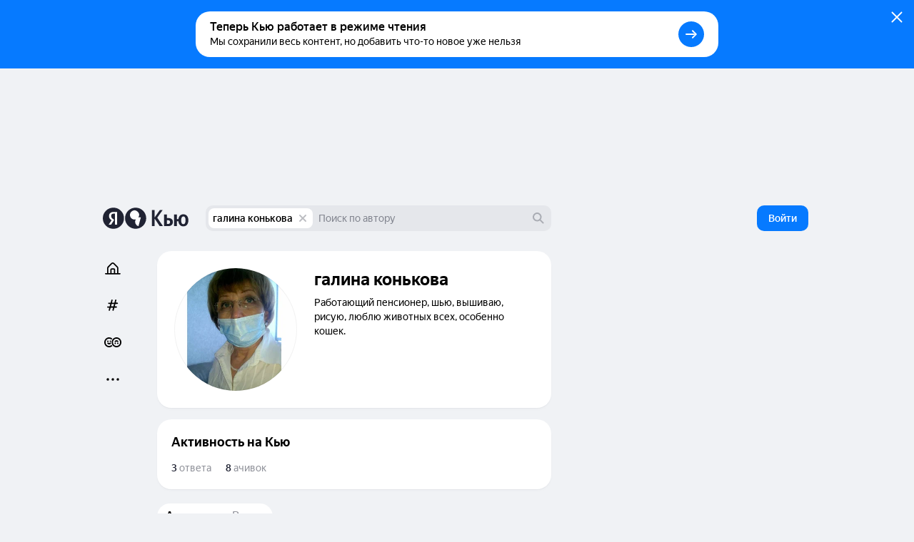

--- FILE ---
content_type: application/javascript
request_url: https://answers-static.s3.yandex.net/web/assets/desktop/ru-9c02dbb1.js
body_size: 12180
content:
"use strict";(self.__LOADABLE_LOADED_CHUNKS__=self.__LOADABLE_LOADED_CHUNKS__||[]).push([[37149],{37149:function(e,t,r){r.d(t,{Bc:function(){return In},gN:function(){return En},J9:function(){return bn},$j:function(){return An},U$:function(){return Sn},u6:function(){return pn},j0:function(){return On}});var n=r(63804),o=r(60667),a=r.n(o),i=function(e){return function(e){return!!e&&"object"===typeof e}(e)&&!function(e){var t=Object.prototype.toString.call(e);return"[object RegExp]"===t||"[object Date]"===t||function(e){return e.$$typeof===u}(e)}(e)};var u="function"===typeof Symbol&&Symbol.for?Symbol.for("react.element"):60103;function c(e,t){return!1!==t.clone&&t.isMergeableObject(e)?s((r=e,Array.isArray(r)?[]:{}),e,t):e;var r}function l(e,t,r){return e.concat(t).map((function(e){return c(e,r)}))}function s(e,t,r){(r=r||{}).arrayMerge=r.arrayMerge||l,r.isMergeableObject=r.isMergeableObject||i;var n=Array.isArray(t);return n===Array.isArray(e)?n?r.arrayMerge(e,t,r):function(e,t,r){var n={};return r.isMergeableObject(e)&&Object.keys(e).forEach((function(t){n[t]=c(e[t],r)})),Object.keys(t).forEach((function(o){r.isMergeableObject(t[o])&&e[o]?n[o]=s(e[o],t[o],r):n[o]=c(t[o],r)})),n}(e,t,r):c(t,r)}s.all=function(e,t){if(!Array.isArray(e))throw new Error("first argument should be an array");return e.reduce((function(e,r){return s(e,r,t)}),{})};var f=s,p="object"==typeof global&&global&&global.Object===Object&&global,v="object"==typeof self&&self&&self.Object===Object&&self,d=p||v||Function("return this")(),h=d.Symbol,y=Object.prototype,b=y.hasOwnProperty,m=y.toString,_=h?h.toStringTag:void 0;var g=function(e){var t=b.call(e,_),r=e[_];try{e[_]=void 0;var n=!0}catch(a){}var o=m.call(e);return n&&(t?e[_]=r:delete e[_]),o},j=Object.prototype.toString;var S=function(e){return j.call(e)},E=h?h.toStringTag:void 0;var O=function(e){return null==e?void 0===e?"[object Undefined]":"[object Null]":E&&E in Object(e)?g(e):S(e)};var A=function(e,t){return function(r){return e(t(r))}},T=A(Object.getPrototypeOf,Object);var w=function(e){return null!=e&&"object"==typeof e},F=Function.prototype,I=Object.prototype,R=F.toString,C=I.hasOwnProperty,k=R.call(Object);var P=function(e){if(!w(e)||"[object Object]"!=O(e))return!1;var t=T(e);if(null===t)return!0;var r=C.call(t,"constructor")&&t.constructor;return"function"==typeof r&&r instanceof r&&R.call(r)==k};var M=function(){this.__data__=[],this.size=0};var D=function(e,t){return e===t||e!==e&&t!==t};var U=function(e,t){for(var r=e.length;r--;)if(D(e[r][0],t))return r;return-1},x=Array.prototype.splice;var L=function(e){var t=this.__data__,r=U(t,e);return!(r<0)&&(r==t.length-1?t.pop():x.call(t,r,1),--this.size,!0)};var V=function(e){var t=this.__data__,r=U(t,e);return r<0?void 0:t[r][1]};var B=function(e){return U(this.__data__,e)>-1};var N=function(e,t){var r=this.__data__,n=U(r,e);return n<0?(++this.size,r.push([e,t])):r[n][1]=t,this};function z(e){var t=-1,r=null==e?0:e.length;for(this.clear();++t<r;){var n=e[t];this.set(n[0],n[1])}}z.prototype.clear=M,z.prototype.delete=L,z.prototype.get=V,z.prototype.has=B,z.prototype.set=N;var $=z;var H=function(){this.__data__=new $,this.size=0};var G=function(e){var t=this.__data__,r=t.delete(e);return this.size=t.size,r};var W=function(e){return this.__data__.get(e)};var K=function(e){return this.__data__.has(e)};var q=function(e){var t=typeof e;return null!=e&&("object"==t||"function"==t)};var Y=function(e){if(!q(e))return!1;var t=O(e);return"[object Function]"==t||"[object GeneratorFunction]"==t||"[object AsyncFunction]"==t||"[object Proxy]"==t},J=d["__core-js_shared__"],Q=function(){var e=/[^.]+$/.exec(J&&J.keys&&J.keys.IE_PROTO||"");return e?"Symbol(src)_1."+e:""}();var X=function(e){return!!Q&&Q in e},Z=Function.prototype.toString;var ee=function(e){if(null!=e){try{return Z.call(e)}catch(t){}try{return e+""}catch(t){}}return""},te=/^\[object .+?Constructor\]$/,re=Function.prototype,ne=Object.prototype,oe=re.toString,ae=ne.hasOwnProperty,ie=RegExp("^"+oe.call(ae).replace(/[\\^$.*+?()[\]{}|]/g,"\\$&").replace(/hasOwnProperty|(function).*?(?=\\\()| for .+?(?=\\\])/g,"$1.*?")+"$");var ue=function(e){return!(!q(e)||X(e))&&(Y(e)?ie:te).test(ee(e))};var ce=function(e,t){return null==e?void 0:e[t]};var le=function(e,t){var r=ce(e,t);return ue(r)?r:void 0},se=le(d,"Map"),fe=le(Object,"create");var pe=function(){this.__data__=fe?fe(null):{},this.size=0};var ve=function(e){var t=this.has(e)&&delete this.__data__[e];return this.size-=t?1:0,t},de=Object.prototype.hasOwnProperty;var he=function(e){var t=this.__data__;if(fe){var r=t[e];return"__lodash_hash_undefined__"===r?void 0:r}return de.call(t,e)?t[e]:void 0},ye=Object.prototype.hasOwnProperty;var be=function(e){var t=this.__data__;return fe?void 0!==t[e]:ye.call(t,e)};var me=function(e,t){var r=this.__data__;return this.size+=this.has(e)?0:1,r[e]=fe&&void 0===t?"__lodash_hash_undefined__":t,this};function _e(e){var t=-1,r=null==e?0:e.length;for(this.clear();++t<r;){var n=e[t];this.set(n[0],n[1])}}_e.prototype.clear=pe,_e.prototype.delete=ve,_e.prototype.get=he,_e.prototype.has=be,_e.prototype.set=me;var ge=_e;var je=function(){this.size=0,this.__data__={hash:new ge,map:new(se||$),string:new ge}};var Se=function(e){var t=typeof e;return"string"==t||"number"==t||"symbol"==t||"boolean"==t?"__proto__"!==e:null===e};var Ee=function(e,t){var r=e.__data__;return Se(t)?r["string"==typeof t?"string":"hash"]:r.map};var Oe=function(e){var t=Ee(this,e).delete(e);return this.size-=t?1:0,t};var Ae=function(e){return Ee(this,e).get(e)};var Te=function(e){return Ee(this,e).has(e)};var we=function(e,t){var r=Ee(this,e),n=r.size;return r.set(e,t),this.size+=r.size==n?0:1,this};function Fe(e){var t=-1,r=null==e?0:e.length;for(this.clear();++t<r;){var n=e[t];this.set(n[0],n[1])}}Fe.prototype.clear=je,Fe.prototype.delete=Oe,Fe.prototype.get=Ae,Fe.prototype.has=Te,Fe.prototype.set=we;var Ie=Fe;var Re=function(e,t){var r=this.__data__;if(r instanceof $){var n=r.__data__;if(!se||n.length<199)return n.push([e,t]),this.size=++r.size,this;r=this.__data__=new Ie(n)}return r.set(e,t),this.size=r.size,this};function Ce(e){var t=this.__data__=new $(e);this.size=t.size}Ce.prototype.clear=H,Ce.prototype.delete=G,Ce.prototype.get=W,Ce.prototype.has=K,Ce.prototype.set=Re;var ke=Ce;var Pe=function(e,t){for(var r=-1,n=null==e?0:e.length;++r<n&&!1!==t(e[r],r,e););return e},Me=function(){try{var e=le(Object,"defineProperty");return e({},"",{}),e}catch(t){}}();var De=function(e,t,r){"__proto__"==t&&Me?Me(e,t,{configurable:!0,enumerable:!0,value:r,writable:!0}):e[t]=r},Ue=Object.prototype.hasOwnProperty;var xe=function(e,t,r){var n=e[t];Ue.call(e,t)&&D(n,r)&&(void 0!==r||t in e)||De(e,t,r)};var Le=function(e,t,r,n){var o=!r;r||(r={});for(var a=-1,i=t.length;++a<i;){var u=t[a],c=n?n(r[u],e[u],u,r,e):void 0;void 0===c&&(c=e[u]),o?De(r,u,c):xe(r,u,c)}return r};var Ve=function(e,t){for(var r=-1,n=Array(e);++r<e;)n[r]=t(r);return n};var Be=function(e){return w(e)&&"[object Arguments]"==O(e)},Ne=Object.prototype,ze=Ne.hasOwnProperty,$e=Ne.propertyIsEnumerable,He=Be(function(){return arguments}())?Be:function(e){return w(e)&&ze.call(e,"callee")&&!$e.call(e,"callee")},Ge=Array.isArray;var We=function(){return!1},Ke="object"==typeof exports&&exports&&!exports.nodeType&&exports,qe=Ke&&"object"==typeof module&&module&&!module.nodeType&&module,Ye=qe&&qe.exports===Ke?d.Buffer:void 0,Je=(Ye?Ye.isBuffer:void 0)||We,Qe=/^(?:0|[1-9]\d*)$/;var Xe=function(e,t){var r=typeof e;return!!(t=null==t?9007199254740991:t)&&("number"==r||"symbol"!=r&&Qe.test(e))&&e>-1&&e%1==0&&e<t};var Ze=function(e){return"number"==typeof e&&e>-1&&e%1==0&&e<=9007199254740991},et={};et["[object Float32Array]"]=et["[object Float64Array]"]=et["[object Int8Array]"]=et["[object Int16Array]"]=et["[object Int32Array]"]=et["[object Uint8Array]"]=et["[object Uint8ClampedArray]"]=et["[object Uint16Array]"]=et["[object Uint32Array]"]=!0,et["[object Arguments]"]=et["[object Array]"]=et["[object ArrayBuffer]"]=et["[object Boolean]"]=et["[object DataView]"]=et["[object Date]"]=et["[object Error]"]=et["[object Function]"]=et["[object Map]"]=et["[object Number]"]=et["[object Object]"]=et["[object RegExp]"]=et["[object Set]"]=et["[object String]"]=et["[object WeakMap]"]=!1;var tt=function(e){return w(e)&&Ze(e.length)&&!!et[O(e)]};var rt=function(e){return function(t){return e(t)}},nt="object"==typeof exports&&exports&&!exports.nodeType&&exports,ot=nt&&"object"==typeof module&&module&&!module.nodeType&&module,at=ot&&ot.exports===nt&&p.process,it=function(){try{var e=ot&&ot.require&&ot.require("util").types;return e||at&&at.binding&&at.binding("util")}catch(t){}}(),ut=it&&it.isTypedArray,ct=ut?rt(ut):tt,lt=Object.prototype.hasOwnProperty;var st=function(e,t){var r=Ge(e),n=!r&&He(e),o=!r&&!n&&Je(e),a=!r&&!n&&!o&&ct(e),i=r||n||o||a,u=i?Ve(e.length,String):[],c=u.length;for(var l in e)!t&&!lt.call(e,l)||i&&("length"==l||o&&("offset"==l||"parent"==l)||a&&("buffer"==l||"byteLength"==l||"byteOffset"==l)||Xe(l,c))||u.push(l);return u},ft=Object.prototype;var pt=function(e){var t=e&&e.constructor;return e===("function"==typeof t&&t.prototype||ft)},vt=A(Object.keys,Object),dt=Object.prototype.hasOwnProperty;var ht=function(e){if(!pt(e))return vt(e);var t=[];for(var r in Object(e))dt.call(e,r)&&"constructor"!=r&&t.push(r);return t};var yt=function(e){return null!=e&&Ze(e.length)&&!Y(e)};var bt=function(e){return yt(e)?st(e):ht(e)};var mt=function(e,t){return e&&Le(t,bt(t),e)};var _t=function(e){var t=[];if(null!=e)for(var r in Object(e))t.push(r);return t},gt=Object.prototype.hasOwnProperty;var jt=function(e){if(!q(e))return _t(e);var t=pt(e),r=[];for(var n in e)("constructor"!=n||!t&&gt.call(e,n))&&r.push(n);return r};var St=function(e){return yt(e)?st(e,!0):jt(e)};var Et=function(e,t){return e&&Le(t,St(t),e)},Ot="object"==typeof exports&&exports&&!exports.nodeType&&exports,At=Ot&&"object"==typeof module&&module&&!module.nodeType&&module,Tt=At&&At.exports===Ot?d.Buffer:void 0,wt=Tt?Tt.allocUnsafe:void 0;var Ft=function(e,t){if(t)return e.slice();var r=e.length,n=wt?wt(r):new e.constructor(r);return e.copy(n),n};var It=function(e,t){var r=-1,n=e.length;for(t||(t=Array(n));++r<n;)t[r]=e[r];return t};var Rt=function(e,t){for(var r=-1,n=null==e?0:e.length,o=0,a=[];++r<n;){var i=e[r];t(i,r,e)&&(a[o++]=i)}return a};var Ct=function(){return[]},kt=Object.prototype.propertyIsEnumerable,Pt=Object.getOwnPropertySymbols,Mt=Pt?function(e){return null==e?[]:(e=Object(e),Rt(Pt(e),(function(t){return kt.call(e,t)})))}:Ct;var Dt=function(e,t){return Le(e,Mt(e),t)};var Ut=function(e,t){for(var r=-1,n=t.length,o=e.length;++r<n;)e[o+r]=t[r];return e},xt=Object.getOwnPropertySymbols?function(e){for(var t=[];e;)Ut(t,Mt(e)),e=T(e);return t}:Ct;var Lt=function(e,t){return Le(e,xt(e),t)};var Vt=function(e,t,r){var n=t(e);return Ge(e)?n:Ut(n,r(e))};var Bt=function(e){return Vt(e,bt,Mt)};var Nt=function(e){return Vt(e,St,xt)},zt=le(d,"DataView"),$t=le(d,"Promise"),Ht=le(d,"Set"),Gt=le(d,"WeakMap"),Wt="[object Map]",Kt="[object Promise]",qt="[object Set]",Yt="[object WeakMap]",Jt="[object DataView]",Qt=ee(zt),Xt=ee(se),Zt=ee($t),er=ee(Ht),tr=ee(Gt),rr=O;(zt&&rr(new zt(new ArrayBuffer(1)))!=Jt||se&&rr(new se)!=Wt||$t&&rr($t.resolve())!=Kt||Ht&&rr(new Ht)!=qt||Gt&&rr(new Gt)!=Yt)&&(rr=function(e){var t=O(e),r="[object Object]"==t?e.constructor:void 0,n=r?ee(r):"";if(n)switch(n){case Qt:return Jt;case Xt:return Wt;case Zt:return Kt;case er:return qt;case tr:return Yt}return t});var nr=rr,or=Object.prototype.hasOwnProperty;var ar=function(e){var t=e.length,r=new e.constructor(t);return t&&"string"==typeof e[0]&&or.call(e,"index")&&(r.index=e.index,r.input=e.input),r},ir=d.Uint8Array;var ur=function(e){var t=new e.constructor(e.byteLength);return new ir(t).set(new ir(e)),t};var cr=function(e,t){var r=t?ur(e.buffer):e.buffer;return new e.constructor(r,e.byteOffset,e.byteLength)},lr=/\w*$/;var sr=function(e){var t=new e.constructor(e.source,lr.exec(e));return t.lastIndex=e.lastIndex,t},fr=h?h.prototype:void 0,pr=fr?fr.valueOf:void 0;var vr=function(e){return pr?Object(pr.call(e)):{}};var dr=function(e,t){var r=t?ur(e.buffer):e.buffer;return new e.constructor(r,e.byteOffset,e.length)};var hr=function(e,t,r){var n=e.constructor;switch(t){case"[object ArrayBuffer]":return ur(e);case"[object Boolean]":case"[object Date]":return new n(+e);case"[object DataView]":return cr(e,r);case"[object Float32Array]":case"[object Float64Array]":case"[object Int8Array]":case"[object Int16Array]":case"[object Int32Array]":case"[object Uint8Array]":case"[object Uint8ClampedArray]":case"[object Uint16Array]":case"[object Uint32Array]":return dr(e,r);case"[object Map]":return new n;case"[object Number]":case"[object String]":return new n(e);case"[object RegExp]":return sr(e);case"[object Set]":return new n;case"[object Symbol]":return vr(e)}},yr=Object.create,br=function(){function e(){}return function(t){if(!q(t))return{};if(yr)return yr(t);e.prototype=t;var r=new e;return e.prototype=void 0,r}}();var mr=function(e){return"function"!=typeof e.constructor||pt(e)?{}:br(T(e))};var _r=function(e){return w(e)&&"[object Map]"==nr(e)},gr=it&&it.isMap,jr=gr?rt(gr):_r;var Sr=function(e){return w(e)&&"[object Set]"==nr(e)},Er=it&&it.isSet,Or=Er?rt(Er):Sr,Ar="[object Arguments]",Tr="[object Function]",wr="[object Object]",Fr={};Fr[Ar]=Fr["[object Array]"]=Fr["[object ArrayBuffer]"]=Fr["[object DataView]"]=Fr["[object Boolean]"]=Fr["[object Date]"]=Fr["[object Float32Array]"]=Fr["[object Float64Array]"]=Fr["[object Int8Array]"]=Fr["[object Int16Array]"]=Fr["[object Int32Array]"]=Fr["[object Map]"]=Fr["[object Number]"]=Fr["[object Object]"]=Fr["[object RegExp]"]=Fr["[object Set]"]=Fr["[object String]"]=Fr["[object Symbol]"]=Fr["[object Uint8Array]"]=Fr["[object Uint8ClampedArray]"]=Fr["[object Uint16Array]"]=Fr["[object Uint32Array]"]=!0,Fr["[object Error]"]=Fr[Tr]=Fr["[object WeakMap]"]=!1;var Ir=function e(t,r,n,o,a,i){var u,c=1&r,l=2&r,s=4&r;if(n&&(u=a?n(t,o,a,i):n(t)),void 0!==u)return u;if(!q(t))return t;var f=Ge(t);if(f){if(u=ar(t),!c)return It(t,u)}else{var p=nr(t),v=p==Tr||"[object GeneratorFunction]"==p;if(Je(t))return Ft(t,c);if(p==wr||p==Ar||v&&!a){if(u=l||v?{}:mr(t),!c)return l?Lt(t,Et(u,t)):Dt(t,mt(u,t))}else{if(!Fr[p])return a?t:{};u=hr(t,p,c)}}i||(i=new ke);var d=i.get(t);if(d)return d;i.set(t,u),Or(t)?t.forEach((function(o){u.add(e(o,r,n,o,t,i))})):jr(t)&&t.forEach((function(o,a){u.set(a,e(o,r,n,a,t,i))}));var h=f?void 0:(s?l?Nt:Bt:l?St:bt)(t);return Pe(h||t,(function(o,a){h&&(o=t[a=o]),xe(u,a,e(o,r,n,a,t,i))})),u};var Rr=function(e){return Ir(e,4)};var Cr=function(e,t){for(var r=-1,n=null==e?0:e.length,o=Array(n);++r<n;)o[r]=t(e[r],r,e);return o};var kr=function(e){return"symbol"==typeof e||w(e)&&"[object Symbol]"==O(e)};function Pr(e,t){if("function"!=typeof e||null!=t&&"function"!=typeof t)throw new TypeError("Expected a function");var r=function(){var n=arguments,o=t?t.apply(this,n):n[0],a=r.cache;if(a.has(o))return a.get(o);var i=e.apply(this,n);return r.cache=a.set(o,i)||a,i};return r.cache=new(Pr.Cache||Ie),r}Pr.Cache=Ie;var Mr=Pr;var Dr=/[^.[\]]+|\[(?:(-?\d+(?:\.\d+)?)|(["'])((?:(?!\2)[^\\]|\\.)*?)\2)\]|(?=(?:\.|\[\])(?:\.|\[\]|$))/g,Ur=/\\(\\)?/g,xr=function(e){var t=Mr(e,(function(e){return 500===r.size&&r.clear(),e})),r=t.cache;return t}((function(e){var t=[];return 46===e.charCodeAt(0)&&t.push(""),e.replace(Dr,(function(e,r,n,o){t.push(n?o.replace(Ur,"$1"):r||e)})),t}));var Lr=function(e){if("string"==typeof e||kr(e))return e;var t=e+"";return"0"==t&&1/e==-Infinity?"-0":t},Vr=h?h.prototype:void 0,Br=Vr?Vr.toString:void 0;var Nr=function e(t){if("string"==typeof t)return t;if(Ge(t))return Cr(t,e)+"";if(kr(t))return Br?Br.call(t):"";var r=t+"";return"0"==r&&1/t==-Infinity?"-0":r};var zr=function(e){return null==e?"":Nr(e)};var $r=function(e){return Ge(e)?Cr(e,Lr):kr(e)?[e]:It(xr(zr(e)))};var Hr=function(e,t){},Gr=r(8679),Wr=r.n(Gr);var Kr=function(e){return Ir(e,5)};function qr(){return(qr=Object.assign||function(e){for(var t=1;t<arguments.length;t++){var r=arguments[t];for(var n in r)Object.prototype.hasOwnProperty.call(r,n)&&(e[n]=r[n])}return e}).apply(this,arguments)}function Yr(e,t){e.prototype=Object.create(t.prototype),e.prototype.constructor=e,e.__proto__=t}function Jr(e,t){if(null==e)return{};var r,n,o={},a=Object.keys(e);for(n=0;n<a.length;n++)r=a[n],t.indexOf(r)>=0||(o[r]=e[r]);return o}function Qr(e){if(void 0===e)throw new ReferenceError("this hasn't been initialised - super() hasn't been called");return e}var Xr=function(e){return Array.isArray(e)&&0===e.length},Zr=function(e){return"function"===typeof e},en=function(e){return null!==e&&"object"===typeof e},tn=function(e){return String(Math.floor(Number(e)))===e},rn=function(e){return"[object String]"===Object.prototype.toString.call(e)},nn=function(e){return 0===n.Children.count(e)},on=function(e){return en(e)&&Zr(e.then)};function an(e,t,r,n){void 0===n&&(n=0);for(var o=$r(t);e&&n<o.length;)e=e[o[n++]];return void 0===e?r:e}function un(e,t,r){for(var n=Rr(e),o=n,a=0,i=$r(t);a<i.length-1;a++){var u=i[a],c=an(e,i.slice(0,a+1));if(c&&(en(c)||Array.isArray(c)))o=o[u]=Rr(c);else{var l=i[a+1];o=o[u]=tn(l)&&Number(l)>=0?[]:{}}}return(0===a?e:o)[i[a]]===r?e:(void 0===r?delete o[i[a]]:o[i[a]]=r,0===a&&void 0===r&&delete n[i[a]],n)}function cn(e,t,r,n){void 0===r&&(r=new WeakMap),void 0===n&&(n={});for(var o=0,a=Object.keys(e);o<a.length;o++){var i=a[o],u=e[i];en(u)?r.get(u)||(r.set(u,!0),n[i]=Array.isArray(u)?[]:{},cn(u,t,r,n[i])):n[i]=t}return n}var ln=(0,n.createContext)(void 0),sn=ln.Provider,fn=ln.Consumer;function pn(){var e=(0,n.useContext)(ln);return e||Hr(!1),e}function vn(e,t){switch(t.type){case"SET_VALUES":return qr({},e,{values:t.payload});case"SET_TOUCHED":return qr({},e,{touched:t.payload});case"SET_ERRORS":return a()(e.errors,t.payload)?e:qr({},e,{errors:t.payload});case"SET_STATUS":return qr({},e,{status:t.payload});case"SET_ISSUBMITTING":return qr({},e,{isSubmitting:t.payload});case"SET_ISVALIDATING":return qr({},e,{isValidating:t.payload});case"SET_FIELD_VALUE":return qr({},e,{values:un(e.values,t.payload.field,t.payload.value)});case"SET_FIELD_TOUCHED":return qr({},e,{touched:un(e.touched,t.payload.field,t.payload.value)});case"SET_FIELD_ERROR":return qr({},e,{errors:un(e.errors,t.payload.field,t.payload.value)});case"RESET_FORM":return qr({},e,t.payload);case"SET_FORMIK_STATE":return t.payload(e);case"SUBMIT_ATTEMPT":return qr({},e,{touched:cn(e.values,!0),isSubmitting:!0,submitCount:e.submitCount+1});case"SUBMIT_FAILURE":case"SUBMIT_SUCCESS":return qr({},e,{isSubmitting:!1});default:return e}}var dn={},hn={};function yn(e){var t=e.validateOnChange,r=void 0===t||t,o=e.validateOnBlur,i=void 0===o||o,u=e.validateOnMount,c=void 0!==u&&u,l=e.isInitialValid,s=e.enableReinitialize,p=void 0!==s&&s,v=e.onSubmit,d=Jr(e,["validateOnChange","validateOnBlur","validateOnMount","isInitialValid","enableReinitialize","onSubmit"]),h=qr({validateOnChange:r,validateOnBlur:i,validateOnMount:c,onSubmit:v},d),y=(0,n.useRef)(h.initialValues),b=(0,n.useRef)(h.initialErrors||dn),m=(0,n.useRef)(h.initialTouched||hn),_=(0,n.useRef)(h.initialStatus),g=(0,n.useRef)(!1),j=(0,n.useRef)({});(0,n.useEffect)((function(){return g.current=!0,function(){g.current=!1}}),[]);var S=(0,n.useReducer)(vn,{values:h.initialValues,errors:h.initialErrors||dn,touched:h.initialTouched||hn,status:h.initialStatus,isSubmitting:!1,isValidating:!1,submitCount:0}),E=S[0],O=S[1],A=(0,n.useCallback)((function(e,t){return new Promise((function(r,n){var o=h.validate(e,t);null==o?r(dn):on(o)?o.then((function(e){r(e||dn)}),(function(e){n(e)})):r(o)}))}),[h.validate]),T=(0,n.useCallback)((function(e,t){var r=h.validationSchema,n=Zr(r)?r(t):r,o=t&&n.validateAt?n.validateAt(t,e):function(e,t,r,n){void 0===r&&(r=!1);void 0===n&&(n={});var o=mn(e);return t[r?"validateSync":"validate"](o,{abortEarly:!1,context:n})}(e,n);return new Promise((function(e,t){o.then((function(){e(dn)}),(function(r){"ValidationError"===r.name?e(function(e){var t={};if(e.inner){if(0===e.inner.length)return un(t,e.path,e.message);var r=e.inner,n=Array.isArray(r),o=0;for(r=n?r:r[Symbol.iterator]();;){var a;if(n){if(o>=r.length)break;a=r[o++]}else{if((o=r.next()).done)break;a=o.value}var i=a;an(t,i.path)||(t=un(t,i.path,i.message))}}return t}(r)):t(r)}))}))}),[h.validationSchema]),w=(0,n.useCallback)((function(e,t){return new Promise((function(r){return r(j.current[e].validate(t))}))}),[]),F=(0,n.useCallback)((function(e){var t=Object.keys(j.current).filter((function(e){return Zr(j.current[e].validate)})),r=t.length>0?t.map((function(t){return w(t,an(e,t))})):[Promise.resolve("DO_NOT_DELETE_YOU_WILL_BE_FIRED")];return Promise.all(r).then((function(e){return e.reduce((function(e,r,n){return"DO_NOT_DELETE_YOU_WILL_BE_FIRED"===r||r&&(e=un(e,t[n],r)),e}),{})}))}),[w]),I=(0,n.useCallback)((function(e){return Promise.all([F(e),h.validationSchema?T(e):{},h.validate?A(e):{}]).then((function(e){var t=e[0],r=e[1],n=e[2];return f.all([t,r,n],{arrayMerge:_n})}))}),[h.validate,h.validationSchema,F,A,T]),R=jn((function(e){return void 0===e&&(e=E.values),O({type:"SET_ISVALIDATING",payload:!0}),I(e).then((function(e){return g.current&&(O({type:"SET_ISVALIDATING",payload:!1}),a()(E.errors,e)||O({type:"SET_ERRORS",payload:e})),e}))}));(0,n.useEffect)((function(){c&&!0===g.current&&a()(y.current,h.initialValues)&&R(y.current)}),[c,R]);var C=(0,n.useCallback)((function(e){var t=e&&e.values?e.values:y.current,r=e&&e.errors?e.errors:b.current?b.current:h.initialErrors||{},n=e&&e.touched?e.touched:m.current?m.current:h.initialTouched||{},o=e&&e.status?e.status:_.current?_.current:h.initialStatus;y.current=t,b.current=r,m.current=n,_.current=o;var a=function(){O({type:"RESET_FORM",payload:{isSubmitting:!!e&&!!e.isSubmitting,errors:r,touched:n,status:o,values:t,isValidating:!!e&&!!e.isValidating,submitCount:e&&e.submitCount&&"number"===typeof e.submitCount?e.submitCount:0}})};if(h.onReset){var i=h.onReset(E.values,J);on(i)?i.then(a):a()}else a()}),[h.initialErrors,h.initialStatus,h.initialTouched]);(0,n.useEffect)((function(){!0!==g.current||a()(y.current,h.initialValues)||(p&&(y.current=h.initialValues,C()),c&&R(y.current))}),[p,h.initialValues,C,c,R]),(0,n.useEffect)((function(){p&&!0===g.current&&!a()(b.current,h.initialErrors)&&(b.current=h.initialErrors||dn,O({type:"SET_ERRORS",payload:h.initialErrors||dn}))}),[p,h.initialErrors]),(0,n.useEffect)((function(){p&&!0===g.current&&!a()(m.current,h.initialTouched)&&(m.current=h.initialTouched||hn,O({type:"SET_TOUCHED",payload:h.initialTouched||hn}))}),[p,h.initialTouched]),(0,n.useEffect)((function(){p&&!0===g.current&&!a()(_.current,h.initialStatus)&&(_.current=h.initialStatus,O({type:"SET_STATUS",payload:h.initialStatus}))}),[p,h.initialStatus,h.initialTouched]);var k=jn((function(e){if(j.current[e]&&Zr(j.current[e].validate)){var t=an(E.values,e),r=j.current[e].validate(t);return on(r)?(O({type:"SET_ISVALIDATING",payload:!0}),r.then((function(e){return e})).then((function(t){O({type:"SET_FIELD_ERROR",payload:{field:e,value:t}}),O({type:"SET_ISVALIDATING",payload:!1})}))):(O({type:"SET_FIELD_ERROR",payload:{field:e,value:r}}),Promise.resolve(r))}return h.validationSchema?(O({type:"SET_ISVALIDATING",payload:!0}),T(E.values,e).then((function(e){return e})).then((function(t){O({type:"SET_FIELD_ERROR",payload:{field:e,value:t[e]}}),O({type:"SET_ISVALIDATING",payload:!1})}))):Promise.resolve()})),P=(0,n.useCallback)((function(e,t){var r=t.validate;j.current[e]={validate:r}}),[]),M=(0,n.useCallback)((function(e){delete j.current[e]}),[]),D=jn((function(e,t){return O({type:"SET_TOUCHED",payload:e}),(void 0===t?i:t)?R(E.values):Promise.resolve()})),U=(0,n.useCallback)((function(e){O({type:"SET_ERRORS",payload:e})}),[]),x=jn((function(e,t){var n=Zr(e)?e(E.values):e;return O({type:"SET_VALUES",payload:n}),(void 0===t?r:t)?R(n):Promise.resolve()})),L=(0,n.useCallback)((function(e,t){O({type:"SET_FIELD_ERROR",payload:{field:e,value:t}})}),[]),V=jn((function(e,t,n){return O({type:"SET_FIELD_VALUE",payload:{field:e,value:t}}),(void 0===n?r:n)?R(un(E.values,e,t)):Promise.resolve()})),B=(0,n.useCallback)((function(e,t){var r,n=t,o=e;if(!rn(e)){e.persist&&e.persist();var a=e.target?e.target:e.currentTarget,i=a.type,u=a.name,c=a.id,l=a.value,s=a.checked,f=(a.outerHTML,a.options),p=a.multiple;n=t||(u||c),o=/number|range/.test(i)?(r=parseFloat(l),isNaN(r)?"":r):/checkbox/.test(i)?function(e,t,r){if("boolean"===typeof e)return Boolean(t);var n=[],o=!1,a=-1;if(Array.isArray(e))n=e,o=(a=e.indexOf(r))>=0;else if(!r||"true"==r||"false"==r)return Boolean(t);if(t&&r&&!o)return n.concat(r);if(!o)return n;return n.slice(0,a).concat(n.slice(a+1))}(an(E.values,n),s,l):p?function(e){return Array.from(e).filter((function(e){return e.selected})).map((function(e){return e.value}))}(f):l}n&&V(n,o)}),[V,E.values]),N=jn((function(e){if(rn(e))return function(t){return B(t,e)};B(e)})),z=jn((function(e,t,r){return void 0===t&&(t=!0),O({type:"SET_FIELD_TOUCHED",payload:{field:e,value:t}}),(void 0===r?i:r)?R(E.values):Promise.resolve()})),$=(0,n.useCallback)((function(e,t){e.persist&&e.persist();var r=e.target,n=r.name,o=r.id,a=(r.outerHTML,t||(n||o));z(a,!0)}),[z]),H=jn((function(e){if(rn(e))return function(t){return $(t,e)};$(e)})),G=(0,n.useCallback)((function(e){Zr(e)?O({type:"SET_FORMIK_STATE",payload:e}):O({type:"SET_FORMIK_STATE",payload:function(){return e}})}),[]),W=(0,n.useCallback)((function(e){O({type:"SET_STATUS",payload:e})}),[]),K=(0,n.useCallback)((function(e){O({type:"SET_ISSUBMITTING",payload:e})}),[]),q=jn((function(){return O({type:"SUBMIT_ATTEMPT"}),R().then((function(e){var t=e instanceof Error;if(!t&&0===Object.keys(e).length){var r;try{if(void 0===(r=Q()))return}catch(n){throw n}return Promise.resolve(r).then((function(e){return g.current&&O({type:"SUBMIT_SUCCESS"}),e})).catch((function(e){if(g.current)throw O({type:"SUBMIT_FAILURE"}),e}))}if(g.current&&(O({type:"SUBMIT_FAILURE"}),t))throw e}))})),Y=jn((function(e){e&&e.preventDefault&&Zr(e.preventDefault)&&e.preventDefault(),e&&e.stopPropagation&&Zr(e.stopPropagation)&&e.stopPropagation(),q().catch((function(e){console.warn("Warning: An unhandled error was caught from submitForm()",e)}))})),J={resetForm:C,validateForm:R,validateField:k,setErrors:U,setFieldError:L,setFieldTouched:z,setFieldValue:V,setStatus:W,setSubmitting:K,setTouched:D,setValues:x,setFormikState:G,submitForm:q},Q=jn((function(){return v(E.values,J)})),X=jn((function(e){e&&e.preventDefault&&Zr(e.preventDefault)&&e.preventDefault(),e&&e.stopPropagation&&Zr(e.stopPropagation)&&e.stopPropagation(),C()})),Z=(0,n.useCallback)((function(e){return{value:an(E.values,e),error:an(E.errors,e),touched:!!an(E.touched,e),initialValue:an(y.current,e),initialTouched:!!an(m.current,e),initialError:an(b.current,e)}}),[E.errors,E.touched,E.values]),ee=(0,n.useCallback)((function(e){return{setValue:function(t,r){return V(e,t,r)},setTouched:function(t,r){return z(e,t,r)},setError:function(t){return L(e,t)}}}),[V,z,L]),te=(0,n.useCallback)((function(e){var t=en(e),r=t?e.name:e,n=an(E.values,r),o={name:r,value:n,onChange:N,onBlur:H};if(t){var a=e.type,i=e.value,u=e.as,c=e.multiple;"checkbox"===a?void 0===i?o.checked=!!n:(o.checked=!(!Array.isArray(n)||!~n.indexOf(i)),o.value=i):"radio"===a?(o.checked=n===i,o.value=i):"select"===u&&c&&(o.value=o.value||[],o.multiple=!0)}return o}),[H,N,E.values]),re=(0,n.useMemo)((function(){return!a()(y.current,E.values)}),[y.current,E.values]),ne=(0,n.useMemo)((function(){return"undefined"!==typeof l?re?E.errors&&0===Object.keys(E.errors).length:!1!==l&&Zr(l)?l(h):l:E.errors&&0===Object.keys(E.errors).length}),[l,re,E.errors,h]);return qr({},E,{initialValues:y.current,initialErrors:b.current,initialTouched:m.current,initialStatus:_.current,handleBlur:H,handleChange:N,handleReset:X,handleSubmit:Y,resetForm:C,setErrors:U,setFormikState:G,setFieldTouched:z,setFieldValue:V,setFieldError:L,setStatus:W,setSubmitting:K,setTouched:D,setValues:x,submitForm:q,validateForm:R,validateField:k,isValid:ne,dirty:re,unregisterField:M,registerField:P,getFieldProps:te,getFieldMeta:Z,getFieldHelpers:ee,validateOnBlur:i,validateOnChange:r,validateOnMount:c})}function bn(e){var t=yn(e),r=e.component,o=e.children,a=e.render,i=e.innerRef;return(0,n.useImperativeHandle)(i,(function(){return t})),(0,n.createElement)(sn,{value:t},r?(0,n.createElement)(r,t):a?a(t):o?Zr(o)?o(t):nn(o)?null:n.Children.only(o):null)}function mn(e){var t=Array.isArray(e)?[]:{};for(var r in e)if(Object.prototype.hasOwnProperty.call(e,r)){var n=String(r);!0===Array.isArray(e[n])?t[n]=e[n].map((function(e){return!0===Array.isArray(e)||P(e)?mn(e):""!==e?e:void 0})):P(e[n])?t[n]=mn(e[n]):t[n]=""!==e[n]?e[n]:void 0}return t}function _n(e,t,r){var n=e.slice();return t.forEach((function(t,o){if("undefined"===typeof n[o]){var a=!1!==r.clone&&r.isMergeableObject(t);n[o]=a?f(Array.isArray(t)?[]:{},t,r):t}else r.isMergeableObject(t)?n[o]=f(e[o],t,r):-1===e.indexOf(t)&&n.push(t)})),n}var gn="undefined"!==typeof window&&"undefined"!==typeof window.document&&"undefined"!==typeof window.document.createElement?n.useLayoutEffect:n.useEffect;function jn(e){var t=(0,n.useRef)(e);return gn((function(){t.current=e})),(0,n.useCallback)((function(){for(var e=arguments.length,r=new Array(e),n=0;n<e;n++)r[n]=arguments[n];return t.current.apply(void 0,r)}),[])}function Sn(e){var t=pn(),r=t.getFieldProps,o=t.getFieldMeta,a=t.getFieldHelpers,i=t.registerField,u=t.unregisterField,c=en(e)?e:{name:e},l=c.name,s=c.validate;return(0,n.useEffect)((function(){return l&&i(l,{validate:s}),function(){l&&u(l)}}),[i,u,l,s]),l||Hr(!1),[r(c),o(l),a(l)]}function En(e){var t=e.validate,r=e.name,o=e.render,a=e.children,i=e.as,u=e.component,c=Jr(e,["validate","name","render","children","as","component"]),l=Jr(pn(),["validate","validationSchema"]);var s=l.registerField,f=l.unregisterField;(0,n.useEffect)((function(){return s(r,{validate:t}),function(){f(r)}}),[s,f,r,t]);var p=l.getFieldProps(qr({name:r},c)),v=l.getFieldMeta(r),d={field:p,form:l};if(o)return o(qr({},d,{meta:v}));if(Zr(a))return a(qr({},d,{meta:v}));if(u){if("string"===typeof u){var h=c.innerRef,y=Jr(c,["innerRef"]);return(0,n.createElement)(u,qr({ref:h},p,y),a)}return(0,n.createElement)(u,qr({field:p,form:l},c),a)}var b=i||"input";if("string"===typeof b){var m=c.innerRef,_=Jr(c,["innerRef"]);return(0,n.createElement)(b,qr({ref:m},p,_),a)}return(0,n.createElement)(b,qr({},p,c),a)}function On(e){var t=e.mapPropsToValues,r=void 0===t?function(e){var t={};for(var r in e)e.hasOwnProperty(r)&&"function"!==typeof e[r]&&(t[r]=e[r]);return t}:t,o=Jr(e,["mapPropsToValues"]);return function(e){var t=e.displayName||e.name||e.constructor&&e.constructor.name||"Component",a=function(t){function a(){var r;return(r=t.apply(this,arguments)||this).validate=function(e){return o.validate(e,r.props)},r.validationSchema=function(){return Zr(o.validationSchema)?o.validationSchema(r.props):o.validationSchema},r.handleSubmit=function(e,t){return o.handleSubmit(e,qr({},t,{props:r.props}))},r.renderFormComponent=function(t){return(0,n.createElement)(e,Object.assign({},r.props,t))},r}return Yr(a,t),a.prototype.render=function(){var e=Jr(this.props,["children"]);return(0,n.createElement)(bn,Object.assign({},e,o,{validate:o.validate&&this.validate,validationSchema:o.validationSchema&&this.validationSchema,initialValues:r(this.props),initialStatus:o.mapPropsToStatus&&o.mapPropsToStatus(this.props),initialErrors:o.mapPropsToErrors&&o.mapPropsToErrors(this.props),initialTouched:o.mapPropsToTouched&&o.mapPropsToTouched(this.props),onSubmit:this.handleSubmit,children:this.renderFormComponent}))},a}(n.Component);return a.displayName="WithFormik("+t+")",Wr()(a,e)}}function An(e){var t=function(t){return(0,n.createElement)(fn,null,(function(r){return r||Hr(!1),(0,n.createElement)(e,Object.assign({},t,{formik:r}))}))},r=e.displayName||e.name||e.constructor&&e.constructor.name||"Component";return t.WrappedComponent=e,t.displayName="FormikConnect("+r+")",Wr()(t,e)}(0,n.forwardRef)((function(e,t){var r=e.action,o=Jr(e,["action"]),a=r||"#",i=pn(),u=i.handleReset,c=i.handleSubmit;return(0,n.createElement)("form",Object.assign({onSubmit:c,ref:t,onReset:u,action:a},o))})).displayName="Form";var Tn=function(e,t,r){var n=wn(e);return n.splice(t,0,r),n},wn=function(e){if(e){if(Array.isArray(e))return[].concat(e);var t=Object.keys(e).map((function(e){return parseInt(e)})).reduce((function(e,t){return t>e?t:e}),0);return Array.from(qr({},e,{length:t+1}))}return[]},Fn=function(e){function t(t){var r;return(r=e.call(this,t)||this).updateArrayField=function(e,t,n){var o=r.props,a=o.name;(0,o.formik.setFormikState)((function(r){var o="function"===typeof n?n:e,i="function"===typeof t?t:e,u=un(r.values,a,e(an(r.values,a))),c=n?o(an(r.errors,a)):void 0,l=t?i(an(r.touched,a)):void 0;return Xr(c)&&(c=void 0),Xr(l)&&(l=void 0),qr({},r,{values:u,errors:n?un(r.errors,a,c):r.errors,touched:t?un(r.touched,a,l):r.touched})}))},r.push=function(e){return r.updateArrayField((function(t){return[].concat(wn(t),[Kr(e)])}),!1,!1)},r.handlePush=function(e){return function(){return r.push(e)}},r.swap=function(e,t){return r.updateArrayField((function(r){return function(e,t,r){var n=wn(e),o=n[t];return n[t]=n[r],n[r]=o,n}(r,e,t)}),!0,!0)},r.handleSwap=function(e,t){return function(){return r.swap(e,t)}},r.move=function(e,t){return r.updateArrayField((function(r){return function(e,t,r){var n=wn(e),o=n[t];return n.splice(t,1),n.splice(r,0,o),n}(r,e,t)}),!0,!0)},r.handleMove=function(e,t){return function(){return r.move(e,t)}},r.insert=function(e,t){return r.updateArrayField((function(r){return Tn(r,e,t)}),(function(t){return Tn(t,e,null)}),(function(t){return Tn(t,e,null)}))},r.handleInsert=function(e,t){return function(){return r.insert(e,t)}},r.replace=function(e,t){return r.updateArrayField((function(r){return function(e,t,r){var n=wn(e);return n[t]=r,n}(r,e,t)}),!1,!1)},r.handleReplace=function(e,t){return function(){return r.replace(e,t)}},r.unshift=function(e){var t=-1;return r.updateArrayField((function(r){var n=r?[e].concat(r):[e];return t<0&&(t=n.length),n}),(function(e){var r=e?[null].concat(e):[null];return t<0&&(t=r.length),r}),(function(e){var r=e?[null].concat(e):[null];return t<0&&(t=r.length),r})),t},r.handleUnshift=function(e){return function(){return r.unshift(e)}},r.handleRemove=function(e){return function(){return r.remove(e)}},r.handlePop=function(){return function(){return r.pop()}},r.remove=r.remove.bind(Qr(r)),r.pop=r.pop.bind(Qr(r)),r}Yr(t,e);var r=t.prototype;return r.componentDidUpdate=function(e){this.props.validateOnChange&&this.props.formik.validateOnChange&&!a()(an(e.formik.values,e.name),an(this.props.formik.values,this.props.name))&&this.props.formik.validateForm(this.props.formik.values)},r.remove=function(e){var t;return this.updateArrayField((function(r){var n=r?wn(r):[];return t||(t=n[e]),Zr(n.splice)&&n.splice(e,1),n}),!0,!0),t},r.pop=function(){var e;return this.updateArrayField((function(t){var r=t;return e||(e=r&&r.pop&&r.pop()),r}),!0,!0),e},r.render=function(){var e={push:this.push,pop:this.pop,swap:this.swap,move:this.move,insert:this.insert,replace:this.replace,unshift:this.unshift,remove:this.remove,handlePush:this.handlePush,handlePop:this.handlePop,handleSwap:this.handleSwap,handleMove:this.handleMove,handleInsert:this.handleInsert,handleReplace:this.handleReplace,handleUnshift:this.handleUnshift,handleRemove:this.handleRemove},t=this.props,r=t.component,o=t.render,a=t.children,i=t.name,u=qr({},e,{form:Jr(t.formik,["validate","validationSchema"]),name:i});return r?(0,n.createElement)(r,u):o?o(u):a?"function"===typeof a?a(u):nn(a)?null:n.Children.only(a):null},t}(n.Component);Fn.defaultProps={validateOnChange:!0};var In=An(function(e){function t(){return e.apply(this,arguments)||this}Yr(t,e);var r=t.prototype;return r.shouldComponentUpdate=function(e){return an(this.props.formik.errors,this.props.name)!==an(e.formik.errors,this.props.name)||an(this.props.formik.touched,this.props.name)!==an(e.formik.touched,this.props.name)||Object.keys(this.props).length!==Object.keys(e).length},r.render=function(){var e=this.props,t=e.component,r=e.formik,o=e.render,a=e.children,i=e.name,u=Jr(e,["component","formik","render","children","name"]),c=an(r.touched,i),l=an(r.errors,i);return c&&l?o?Zr(o)?o(l):null:a?Zr(a)?a(l):null:t?(0,n.createElement)(t,u,l):l:null},t}(n.Component));n.Component},60667:function(e){var t=Array.isArray,r=Object.keys,n=Object.prototype.hasOwnProperty,o="undefined"!==typeof Element;function a(e,i){if(e===i)return!0;if(e&&i&&"object"==typeof e&&"object"==typeof i){var u,c,l,s=t(e),f=t(i);if(s&&f){if((c=e.length)!=i.length)return!1;for(u=c;0!==u--;)if(!a(e[u],i[u]))return!1;return!0}if(s!=f)return!1;var p=e instanceof Date,v=i instanceof Date;if(p!=v)return!1;if(p&&v)return e.getTime()==i.getTime();var d=e instanceof RegExp,h=i instanceof RegExp;if(d!=h)return!1;if(d&&h)return e.toString()==i.toString();var y=r(e);if((c=y.length)!==r(i).length)return!1;for(u=c;0!==u--;)if(!n.call(i,y[u]))return!1;if(o&&e instanceof Element&&i instanceof Element)return e===i;for(u=c;0!==u--;)if(("_owner"!==(l=y[u])||!e.$$typeof)&&!a(e[l],i[l]))return!1;return!0}return e!==e&&i!==i}e.exports=function(e,t){try{return a(e,t)}catch(r){if(r.message&&r.message.match(/stack|recursion/i)||-2146828260===r.number)return console.warn("Warning: react-fast-compare does not handle circular references.",r.name,r.message),!1;throw r}}}}]);